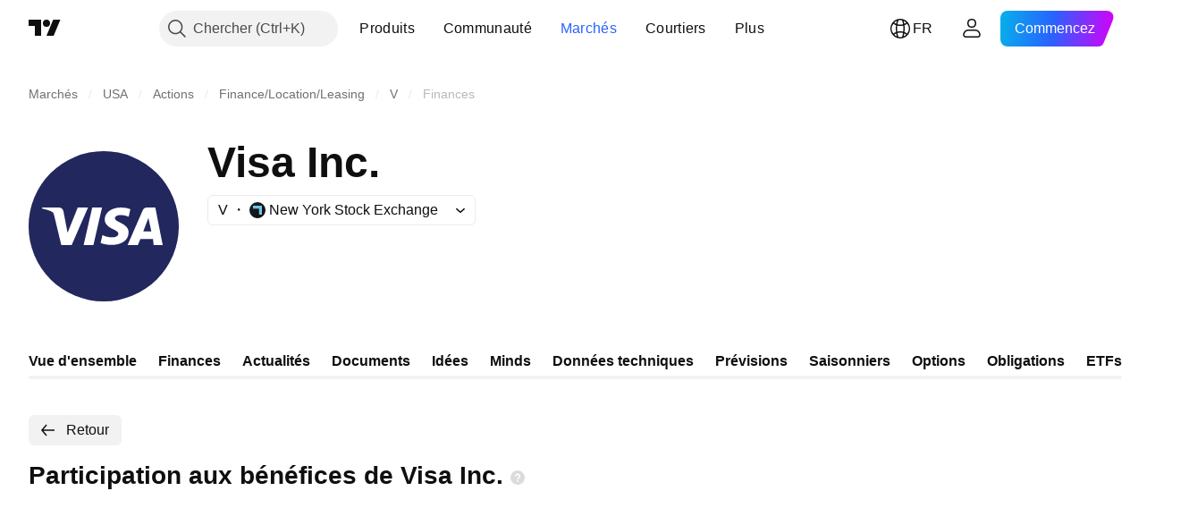

--- FILE ---
content_type: text/css; charset=utf-8
request_url: https://static.tradingview.com/static/bundles/29903.89b41c884d5213432809.css
body_size: -160
content:
.blockIcon-JMh4y6KH,.blockIcon-JMh4y6KH svg{display:block}

--- FILE ---
content_type: image/svg+xml
request_url: https://s3-symbol-logo.tradingview.com/visa--big.svg
body_size: 303
content:
<!-- by TradingView --><svg width="56" height="56" xmlns="http://www.w3.org/2000/svg"><path fill="#22275E" d="M0 0h56v56H0z"/><path d="M28.373 25.458c-.026 1.942 1.811 3.026 3.196 3.67 1.422.662 1.9 1.086 1.894 1.677-.01.905-1.134 1.305-2.186 1.32-1.835.027-2.902-.473-3.75-.852l-.66 2.955c.85.375 2.426.702 4.06.716 3.835 0 6.344-1.809 6.358-4.613.015-3.56-5.153-3.757-5.118-5.348.012-.482.494-.997 1.55-1.128.522-.066 1.965-.117 3.6.603l.642-2.859A10.19 10.19 0 0034.542 21c-3.61 0-6.149 1.833-6.17 4.458zM44.127 21c-.7 0-1.29.39-1.554.99L36.902 35h3.832l.956-2.28h4.683l.25 2.28H50l-2.755-14h-3.118zm.536 3.89l1.106 5.065H42.74l1.923-5.065zM23.726 21l-3.214 14h3.652l3.213-14h-3.65zm-5.402 0l-3.802 9.427-1.537-8.053c-.18-.87-.893-1.374-1.684-1.374H5.087L5 21.392c1.276.264 2.725.69 3.603 1.147.537.279.69.523.867 1.185L12.19 35h3.859l6.11-14h-3.835z" fill="#fff"/></svg>